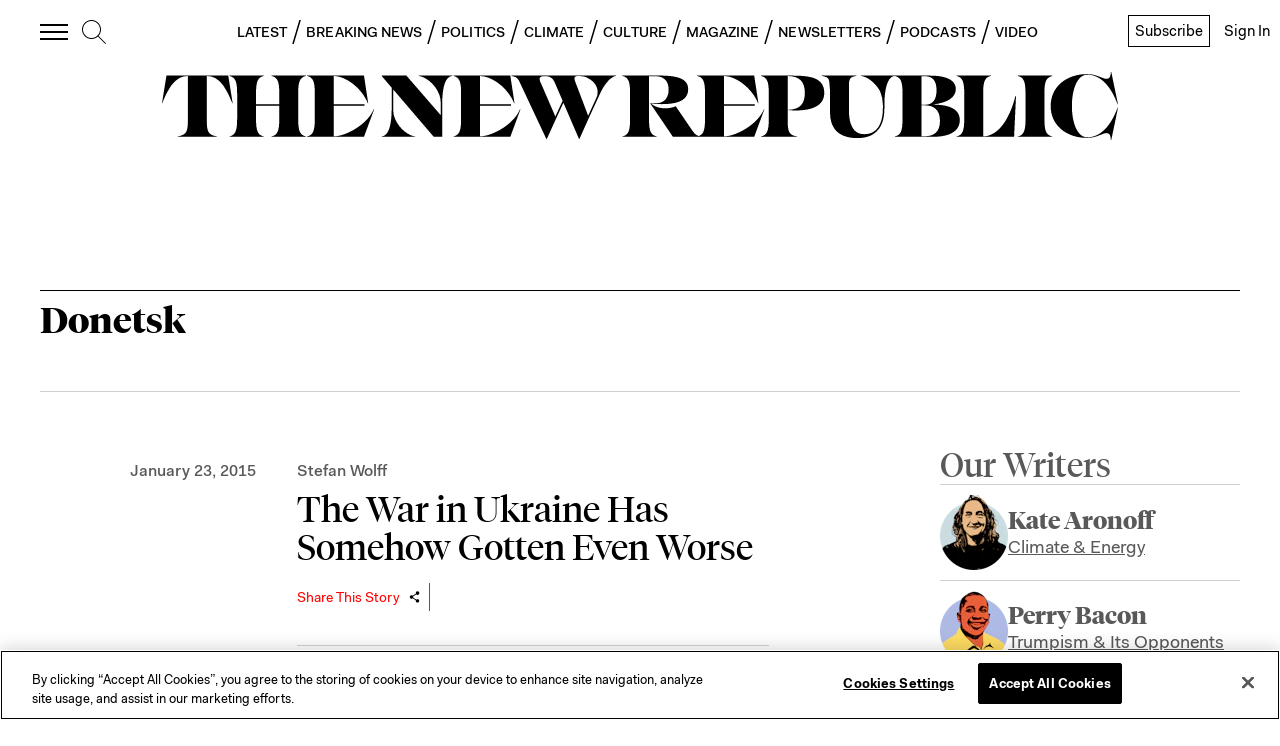

--- FILE ---
content_type: application/javascript
request_url: https://prism.app-us1.com/?a=612910576&u=https%3A%2F%2Fnewrepublic.com%2Ftags%2Fdonetsk
body_size: 139
content:
window.visitorGlobalObject=window.visitorGlobalObject||window.prismGlobalObject;window.visitorGlobalObject.setVisitorId('df147238-b819-44db-8692-591886731c40', '612910576');window.visitorGlobalObject.setWhitelistedServices('tracking', '612910576');